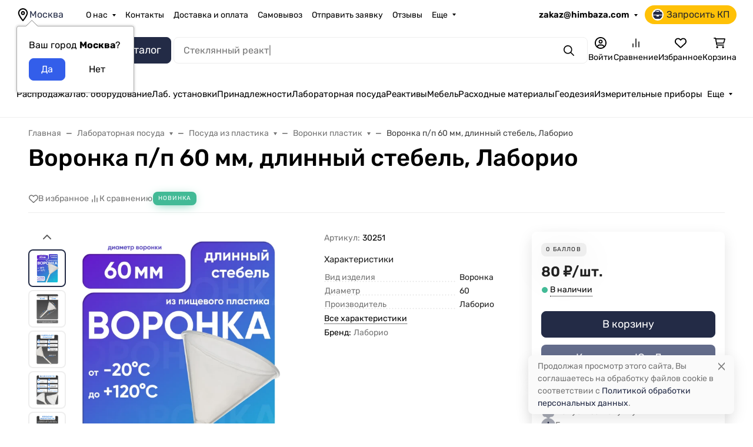

--- FILE ---
content_type: text/css
request_url: https://himbaza.com/wa-apps/popup/css/app-popup.min.css?v1.1.8
body_size: 3649
content:
.app-popup[data-type=popup],.app-popup[data-type=toast],.app-popup__bg{top:0;right:0;width:100%;bottom:0;left:0}.app-popup button{border:none;margin:0;padding:0;width:auto;overflow:visible;text-align:inherit;outline:0;text-shadow:none;-webkit-box-shadow:none;box-shadow:none;background:0 0;color:inherit;font:inherit;line-height:normal;-webkit-font-smoothing:inherit;-moz-osx-font-smoothing:inherit;-webkit-appearance:none;all:unset}.app-popup button::-moz-focus-inner{border:0;padding:0}.app-popup button:focus:not(:focus-visible){outline:0}.app-popup button:focus:not(:-moz-focusring){outline:0}.app-popup *{-webkit-box-sizing:border-box;box-sizing:border-box}.app-popup{visibility:hidden;height:0}.app-popup__scroll-blocking-for-popup{overflow:hidden}.app-popup[data-type=popup]{position:fixed;z-index:999999}.app-popup[data-type=toast]{position:relative;z-index:999999}.app-popup.open[data-type=popup],.app-popup.open[data-type=toast]{height:100%}.app-popup.open[data-type=banner]{height:auto}.app-popup.open{visibility:visible;pointer-events:auto}.app-popup__content,.app-popup__form{position:relative}.app-popup__bg{position:absolute;height:100%;background-color:rgba(0,0,0,.527)}.app-popup[data-type=toast] .app-popup__modal{overflow:auto;position:fixed;top:auto;left:0;right:0;bottom:0;margin:auto}.app-popup[data-type=popup] .app-popup__modal{overflow:auto;position:absolute;top:auto;left:0;right:0;bottom:0;margin:auto}.app-popup__modal{background-color:#fff;width:100%;height:100%;max-height:400px;max-width:500px;overflow:auto;pointer-events:auto;will-change:transform}.app-popup__modal.desktop{-webkit-box-shadow:0 1px 16px rgba(0,0,0,.25);box-shadow:0 1px 16px rgba(0,0,0,.25)}.app-popup__modal.mobile{width:414px;height:736px}.app-popup__modal[data-modal-variant="1"]{top:auto;bottom:0;width:99.6%!important;max-width:100%!important;border-bottom-left-radius:0!important;border-bottom-right-radius:0!important;border:1px solid #ccc;border-bottom:none}.app-popup__line{margin:15px auto;width:20%;height:3px;background-color:#ccc}.app-popup__modal[data-position=top-left]:not([data-modal-variant="1"]){top:0;left:0;right:auto;bottom:auto}.app-popup__modal[data-position=top-right]:not([data-modal-variant="1"]){top:0;right:0;left:auto;bottom:auto}.app-popup__modal[data-position=bottom-right]:not([data-modal-variant="1"]){bottom:0;right:0;left:auto;top:auto}.app-popup__modal[data-position=bottom-left]:not([data-modal-variant="1"]){bottom:0;left:0;top:auto;right:auto}.app-popup__modal[data-position=bottom]:not([data-modal-variant="1"]){bottom:0;right:0;left:0;margin:auto;top:auto}.app-popup__modal[data-position=top]:not([data-modal-variant="1"]){top:0;right:0;left:0;margin:auto;bottom:auto}.app-popup__modal[data-position=left]:not([data-modal-variant="1"]){left:0;top:0;bottom:0;margin:auto;right:auto}.app-popup__modal[data-position=right]:not([data-modal-variant="1"]){right:0;top:0;bottom:0;margin:auto;left:auto}.app-popup__modal[data-position=center]:not([data-modal-variant="1"]){top:0;left:0;right:0;margin:auto}.app-popup__container{display:-webkit-box;display:-ms-flexbox;display:flex;-webkit-box-orient:vertical;-webkit-box-direction:normal;-ms-flex-direction:column;flex-direction:column}.app-popup__row{display:-webkit-box;display:-ms-flexbox;display:flex;width:100%}.app-popup__block{width:inherit}.app-popup__timer[data-position=left]{margin:0 auto 0 0;-webkit-box-pack:left;-ms-flex-pack:left;justify-content:left}.app-popup__timer[data-position=right]{margin:0 0 0 auto;-webkit-box-pack:right;-ms-flex-pack:right;justify-content:right}.app-popup__timer[data-position=center]{margin:0 auto;-webkit-box-pack:center;-ms-flex-pack:center;justify-content:center}.app-popup__form-item.row{display:inline-block}.app-popup__form-item.column,.app-popup__form-response.app-popup__show{display:block}.app-popup__form-response{position:absolute;top:0;left:0;right:0;bottom:0;width:100%;height:100%;display:none;padding:20px}.app-popup__blur{-webkit-filter:blur(5px);filter:blur(5px);opacity:.5}.app-popup__button.hide,.app-popup__close-icon.hide,.app-popup__form.hide,.app-popup__hr.hide,.app-popup__img.hide,.app-popup__link.hide,.app-popup__timer.hide,.app-popup__video.hide{display:none!important}.app-popup[data-type=popup][data-effect-open=change],.app-popup[data-type=toast][data-effect-open=change]{visibility:hidden;-webkit-transition:.6s ease-in-out;-o-transition:.6s ease-in-out;transition:.6s ease-in-out;height:100%;opacity:0}.app-popup[data-type=banner][data-effect-open=change]{visibility:hidden;-webkit-transition:.6s ease-in-out;-o-transition:.6s ease-in-out;transition:.6s ease-in-out;height:auto;opacity:0}.app-popup.open[data-type=popup][data-effect-open=change],.app-popup.open[data-type=toast][data-effect-open=change]ь .app-popup.open[data-type=banner][data-effect-open=change]{opacity:1;visibility:visible}.app-popup[data-effect-open=bounceIn]{display:block;opacity:0;-webkit-transition:opacity .3s;-o-transition:opacity .3s;transition:opacity .3s}.app-popup.open[data-effect-open=bounceIn],.app-popup.open[data-effect-open=fadeIn] .app-popup__modal{opacity:1}.app-popup[data-effect-open=bounceIn] .app-popup__modal{opacity:0;-webkit-transform:scale(1);-ms-transform:scale(1);transform:scale(1);-webkit-transition:opacity .2s,-webkit-transform .3s;transition:transform .3s,opacity .2s,-webkit-transform .3s;-o-transition:transform .3s,opacity .2s}.app-popup.open[data-effect-open=bounceIn] .app-popup__modal{-webkit-animation:.3s bounceIn;animation:.3s bounceIn;opacity:1}.app-popup[data-effect-open=backInDown],.app-popup[data-effect-open=backInLeft],.app-popup[data-effect-open=backInRight],.app-popup[data-effect-open=bounceInDown],.app-popup[data-effect-open=bounceInLeft],.app-popup[data-effect-open=bounceInRight],.app-popup[data-effect-open=bounceInUp],.app-popup[data-effect-open=fadeInBottomLeft],.app-popup[data-effect-open=fadeInBottomRight],.app-popup[data-effect-open=fadeInDown],.app-popup[data-effect-open=fadeInLeft],.app-popup[data-effect-open=fadeInRight],.app-popup[data-effect-open=fadeInTopLeft],.app-popup[data-effect-open=fadeInTopRight],.app-popup[data-effect-open=fadeIn],.app-popup[data-effect-open=slideInBottomLeft],.app-popup[data-effect-open=slideInBottomRight],.app-popup[data-effect-open=slideInDown],.app-popup[data-effect-open=slideInLeft],.app-popup[data-effect-open=slideInRight],.app-popup[data-effect-open=slideInTopLeft],.app-popup[data-effect-open=slideInTopRight],.app-popup[data-effect-open=slideInUp],.app-popup[data-effect-open=zoomIn]{display:block;visibility:hidden}.app-popup.open[data-effect-open=backInDown],.app-popup.open[data-effect-open=backInLeft],.app-popup.open[data-effect-open=backInRight],.app-popup.open[data-effect-open=bounceInDown],.app-popup.open[data-effect-open=bounceInLeft],.app-popup.open[data-effect-open=bounceInRight],.app-popup.open[data-effect-open=bounceInUp],.app-popup.open[data-effect-open=fadeInBottomLeft],.app-popup.open[data-effect-open=fadeInBottomRight],.app-popup.open[data-effect-open=fadeInDown],.app-popup.open[data-effect-open=fadeInLeft],.app-popup.open[data-effect-open=fadeInRight],.app-popup.open[data-effect-open=fadeInTopLeft],.app-popup.open[data-effect-open=fadeInTopRight],.app-popup.open[data-effect-open=fadeIn],.app-popup.open[data-effect-open=slideInBottomLeft],.app-popup.open[data-effect-open=slideInBottomRight],.app-popup.open[data-effect-open=slideInDown],.app-popup.open[data-effect-open=slideInLeft],.app-popup.open[data-effect-open=slideInRight],.app-popup.open[data-effect-open=slideInTopLeft],.app-popup.open[data-effect-open=slideInTopRight],.app-popup.open[data-effect-open=slideInUp],.app-popup.open[data-effect-open=zoomIn]{visibility:visible}.app-popup[data-effect-open=fadeIn] .app-popup__modal{opacity:0;-webkit-transition:opacity .3s;-o-transition:opacity .3s;transition:opacity .3s}.app-popup[data-effect-open=backInDown] .app-popup__modal,.app-popup[data-effect-open=backInLeft] .app-popup__modal,.app-popup[data-effect-open=backInRight] .app-popup__modal,.app-popup[data-effect-open=bounceInDown] .app-popup__modal,.app-popup[data-effect-open=bounceInLeft] .app-popup__modal,.app-popup[data-effect-open=bounceInRight] .app-popup__modal,.app-popup[data-effect-open=bounceInUp] .app-popup__modal,.app-popup[data-effect-open=fadeInBottomLeft] .app-popup__modal,.app-popup[data-effect-open=fadeInBottomRight] .app-popup__modal,.app-popup[data-effect-open=fadeInDown] .app-popup__modal,.app-popup[data-effect-open=fadeInLeft] .app-popup__modal,.app-popup[data-effect-open=fadeInRight] .app-popup__modal,.app-popup[data-effect-open=fadeInTopLeft] .app-popup__modal,.app-popup[data-effect-open=fadeInTopRight] .app-popup__modal,.app-popup[data-effect-open=slideInBottomLeft] .app-popup__modal,.app-popup[data-effect-open=slideInBottomRight] .app-popup__modal,.app-popup[data-effect-open=slideInDown] .app-popup__modal,.app-popup[data-effect-open=slideInLeft] .app-popup__modal,.app-popup[data-effect-open=slideInRight] .app-popup__modal,.app-popup[data-effect-open=slideInTopLeft] .app-popup__modal,.app-popup[data-effect-open=slideInTopRight] .app-popup__modal,.app-popup[data-effect-open=slideInUp] .app-popup__modal,.app-popup[data-effect-open=zoomIn] .app-popup__modal{opacity:0;-webkit-transition:opacity .2s,-webkit-transform .3s;transition:transform .3s,opacity .2s,-webkit-transform .3s;-o-transition:transform .3s,opacity .2s}.app-popup.open[data-effect-open=backInLeft] .app-popup__modal{-webkit-animation:.3s backInLeft;animation:.3s backInLeft;opacity:1}.app-popup.open[data-effect-open=backInRight] .app-popup__modal{-webkit-animation:.3s backInRight;animation:.3s backInRight;opacity:1}.app-popup.open[data-effect-open=bounceInDown] .app-popup__modal{-webkit-animation:.3s bounceInDown;animation:.3s bounceInDown;opacity:1}.app-popup.open[data-effect-open=bounceInLeft] .app-popup__modal{-webkit-animation:.3s bounceInLeft;animation:.3s bounceInLeft;opacity:1}.app-popup.open[data-effect-open=bounceInRight] .app-popup__modal{-webkit-animation:.3s bounceInRight;animation:.3s bounceInRight;opacity:1}.app-popup.open[data-effect-open=bounceInUp] .app-popup__modal{-webkit-animation:.3s bounceInUp;animation:.3s bounceInUp;opacity:1}.app-popup.open[data-effect-open=backInDown] .app-popup__modal{-webkit-animation:.3s backInDown;animation:.3s backInDown;opacity:1}.app-popup.open[data-effect-open=fadeInDown] .app-popup__modal{-webkit-animation:.3s fadeInDown;animation:.3s fadeInDown;opacity:1}.app-popup.open[data-effect-open=fadeInLeft] .app-popup__modal{-webkit-animation:.3s fadeInLeft;animation:.3s fadeInLeft;opacity:1}.app-popup.open[data-effect-open=fadeInRight] .app-popup__modal{-webkit-animation:.3s fadeInRight;animation:.3s fadeInRight;opacity:1}.app-popup.open[data-effect-open=fadeInTopLeft] .app-popup__modal{-webkit-animation:.3s fadeInTopLeft;animation:.3s fadeInTopLeft;opacity:1}.app-popup.open[data-effect-open=fadeInTopRight] .app-popup__modal{-webkit-animation:.3s fadeInTopRight;animation:.3s fadeInTopRight;opacity:1}.app-popup.open[data-effect-open=fadeInBottomLeft] .app-popup__modal{-webkit-animation:.3s fadeInBottomLeft;animation:.3s fadeInBottomLeft;opacity:1}.app-popup.open[data-effect-open=fadeInBottomRight] .app-popup__modal{-webkit-animation:.3s fadeInBottomRight;animation:.3s fadeInBottomRight;opacity:1}.app-popup.open[data-effect-open=slideInDown] .app-popup__modal{-webkit-animation:.3s slideInDown;animation:.3s slideInDown;opacity:1}.app-popup.open[data-effect-open=slideInLeft] .app-popup__modal{-webkit-animation:.3s slideInLeft;animation:.3s slideInLeft;opacity:1}.app-popup.open[data-effect-open=slideInRight] .app-popup__modal{-webkit-animation:.3s slideInRight;animation:.3s slideInRight;opacity:1}.app-popup.open[data-effect-open=slideInTopLeft] .app-popup__modal{-webkit-animation:.3s slideInTopLeft;animation:.3s slideInTopLeft;opacity:1}.app-popup.open[data-effect-open=slideInTopRight] .app-popup__modal{-webkit-animation:.3s slideInTopRight;animation:.3s slideInTopRight;opacity:1}.app-popup.open[data-effect-open=slideInBottomLeft] .app-popup__modal{-webkit-animation:.3s slideInBottomLeft;animation:.3s slideInBottomLeft;opacity:1}.app-popup.open[data-effect-open=slideInBottomRight] .app-popup__modal{-webkit-animation:.3s slideInBottomRight;animation:.3s slideInBottomRight;opacity:1}.app-popup.open[data-effect-open=slideInUp] .app-popup__modal{-webkit-animation:.3s slideInUp;animation:.3s slideInUp;opacity:1}.app-popup.open[data-effect-open=zoomIn] .app-popup__modal{-webkit-animation:.3s zoomIn;animation:.3s zoomIn;opacity:1}.app-popup.close[data-effect-close=backOutDown],.app-popup.close[data-effect-close=backOutLeft],.app-popup.close[data-effect-close=backOutRight],.app-popup.close[data-effect-close=backOutUp],.app-popup.close[data-effect-close=bounceOutDown],.app-popup.close[data-effect-close=bounceOutLeft],.app-popup.close[data-effect-close=bounceOutRight],.app-popup.close[data-effect-close=bounceOutUp],.app-popup.close[data-effect-close=bounceOut],.app-popup.close[data-effect-close=fadeOutBottomLeft],.app-popup.close[data-effect-close=fadeOutBottomRight],.app-popup.close[data-effect-close=fadeOutDown],.app-popup.close[data-effect-close=fadeOutLeft],.app-popup.close[data-effect-close=fadeOutRight],.app-popup.close[data-effect-close=fadeOutTopLeft],.app-popup.close[data-effect-close=fadeOutTopRight],.app-popup.close[data-effect-close=fadeOut],.app-popup.close[data-effect-close=slideOutBottomLeft],.app-popup.close[data-effect-close=slideOutBottomRight],.app-popup.close[data-effect-close=slideOutDown],.app-popup.close[data-effect-close=slideOutLeft],.app-popup.close[data-effect-close=slideOutRight],.app-popup.close[data-effect-close=slideOutTopLeft],.app-popup.close[data-effect-close=slideOutTopRight],.app-popup.close[data-effect-close=slideOutUp],.app-popup.close[data-effect-close=zoomOut]{visibility:hidden;-webkit-transition:visibility .7s;-o-transition:visibility .7s;transition:visibility .7s}.app-popup.close[data-effect-close=fadeOut] .app-popup__modal{-webkit-animation:.7s cubic-bezier(.25,.46,.45,.94) both fadeOut;animation:.7s cubic-bezier(.25,.46,.45,.94) both fadeOut}.app-popup.close[data-effect-close=backOutDown] .app-popup__modal{-webkit-animation:.7s cubic-bezier(.25,.46,.45,.94) both backOutDown;animation:.7s cubic-bezier(.25,.46,.45,.94) both backOutDown}.app-popup.close[data-effect-close=backOutLeft] .app-popup__modal{-webkit-animation:.7s cubic-bezier(.25,.46,.45,.94) both backOutLeft;animation:.7s cubic-bezier(.25,.46,.45,.94) both backOutLeft}.app-popup.close[data-effect-close=backOutRight] .app-popup__modal{-webkit-animation:.7s cubic-bezier(.25,.46,.45,.94) both backOutRight;animation:.7s cubic-bezier(.25,.46,.45,.94) both backOutRight}.app-popup.close[data-effect-close=bounceOut] .app-popup__modal{-webkit-animation:.7s cubic-bezier(.25,.46,.45,.94) both bounceOut;animation:.7s cubic-bezier(.25,.46,.45,.94) both bounceOut}.app-popup.close[data-effect-close=bounceOutDown] .app-popup__modal{-webkit-animation:.7s cubic-bezier(.25,.46,.45,.94) both bounceOutDown;animation:.7s cubic-bezier(.25,.46,.45,.94) both bounceOutDown}.app-popup.close[data-effect-close=bounceOutLeft] .app-popup__modal{-webkit-animation:.7s cubic-bezier(.25,.46,.45,.94) both bounceOutLeft;animation:.7s cubic-bezier(.25,.46,.45,.94) both bounceOutLeft}.app-popup.close[data-effect-close=bounceOutRight] .app-popup__modal{-webkit-animation:.7s cubic-bezier(.25,.46,.45,.94) both bounceOutRight;animation:.7s cubic-bezier(.25,.46,.45,.94) both bounceOutRight}.app-popup.close[data-effect-close=bounceOutUp] .app-popup__modal{-webkit-animation:.7s cubic-bezier(.25,.46,.45,.94) both bounceOutUp;animation:.7s cubic-bezier(.25,.46,.45,.94) both bounceOutUp}.app-popup.close[data-effect-close=backOutUp] .app-popup__modal{-webkit-animation:.7s cubic-bezier(.25,.46,.45,.94) both backOutUp;animation:.7s cubic-bezier(.25,.46,.45,.94) both backOutUp}.app-popup.close[data-effect-close=fadeOutLeft] .app-popup__modal{-webkit-animation:.7s cubic-bezier(.25,.46,.45,.94) both fadeOutLeft;animation:.7s cubic-bezier(.25,.46,.45,.94) both fadeOutLeft}.app-popup.close[data-effect-close=fadeOutRight] .app-popup__modal{-webkit-animation:.7s cubic-bezier(.25,.46,.45,.94) both fadeOutRight;animation:.7s cubic-bezier(.25,.46,.45,.94) both fadeOutRight}.app-popup.close[data-effect-close=fadeOutTopLeft] .app-popup__modal{-webkit-animation:.7s cubic-bezier(.25,.46,.45,.94) both fadeOutTopLeft;animation:.7s cubic-bezier(.25,.46,.45,.94) both fadeOutTopLeft}.app-popup.close[data-effect-close=fadeOutTopRight] .app-popup__modal{-webkit-animation:.7s cubic-bezier(.25,.46,.45,.94) both fadeOutTopRight;animation:.7s cubic-bezier(.25,.46,.45,.94) both fadeOutTopRight}.app-popup.close[data-effect-close=fadeOutBottomLeft] .app-popup__modal{-webkit-animation:.7s cubic-bezier(.25,.46,.45,.94) both fadeOutBottomLeft;animation:.7s cubic-bezier(.25,.46,.45,.94) both fadeOutBottomLeft}.app-popup.close[data-effect-close=fadeOutBottomRight] .app-popup__modal{-webkit-animation:.7s cubic-bezier(.25,.46,.45,.94) both fadeOutBottomRight;animation:.7s cubic-bezier(.25,.46,.45,.94) both fadeOutBottomRight}.app-popup.close[data-effect-close=fadeOutDown] .app-popup__modal{-webkit-animation:.7s cubic-bezier(.25,.46,.45,.94) both fadeOutDown;animation:.7s cubic-bezier(.25,.46,.45,.94) both fadeOutDown}.app-popup.close[data-effect-close=slideOutUp] .app-popup__modal{-webkit-animation:.7s cubic-bezier(.25,.46,.45,.94) both slideOutUp;animation:.7s cubic-bezier(.25,.46,.45,.94) both slideOutUp}.app-popup.close[data-effect-close=slideOutLeft] .app-popup__modal{-webkit-animation:.7s cubic-bezier(.25,.46,.45,.94) both slideOutLeft;animation:.7s cubic-bezier(.25,.46,.45,.94) both slideOutLeft}.app-popup.close[data-effect-close=slideOutRight] .app-popup__modal{-webkit-animation:.7s cubic-bezier(.25,.46,.45,.94) both slideOutRight;animation:.7s cubic-bezier(.25,.46,.45,.94) both slideOutRight}.app-popup.close[data-effect-close=slideOutTopLeft] .app-popup__modal{-webkit-animation:.7s cubic-bezier(.25,.46,.45,.94) both slideOutTopLeft;animation:.7s cubic-bezier(.25,.46,.45,.94) both slideOutTopLeft}.app-popup.close[data-effect-close=slideOutTopRight] .app-popup__modal{-webkit-animation:.7s cubic-bezier(.25,.46,.45,.94) both slideOutTopRight;animation:.7s cubic-bezier(.25,.46,.45,.94) both slideOutTopRight}.app-popup.close[data-effect-close=slideOutBottomLeft] .app-popup__modal{-webkit-animation:.7s cubic-bezier(.25,.46,.45,.94) both slideOutBottomLeft;animation:.7s cubic-bezier(.25,.46,.45,.94) both slideOutBottomLeft}.app-popup.close[data-effect-close=slideOutBottomRight] .app-popup__modal{-webkit-animation:.7s cubic-bezier(.25,.46,.45,.94) both slideOutBottomRight;animation:.7s cubic-bezier(.25,.46,.45,.94) both slideOutBottomRight}.app-popup.close[data-effect-close=slideOutDown] .app-popup__modal{-webkit-animation:.7s cubic-bezier(.25,.46,.45,.94) both slideOutDown;animation:.7s cubic-bezier(.25,.46,.45,.94) both slideOutDown}.app-popup.close[data-effect-close=zoomOut] .app-popup__modal{-webkit-animation:.7s cubic-bezier(.25,.46,.45,.94) both zoomOut;animation:.7s cubic-bezier(.25,.46,.45,.94) both zoomOut}@-webkit-keyframes bounceIn{0%,100%{-webkit-transform:scale(1);transform:scale(1)}1%{-webkit-transform:scale(.5);transform:scale(.5)}45%{-webkit-transform:scale(1.05);transform:scale(1.05)}80%{-webkit-transform:scale(.95);transform:scale(.95)}}@keyframes bounceIn{0%,100%{-webkit-transform:scale(1);transform:scale(1)}1%{-webkit-transform:scale(.5);transform:scale(.5)}45%{-webkit-transform:scale(1.05);transform:scale(1.05)}80%{-webkit-transform:scale(.95);transform:scale(.95)}}@-webkit-keyframes fadeOut{0%{-webkit-transform:translateZ(0);transform:translateZ(0);opacity:1}100%{-webkit-transform:translateZ(-80px);transform:translateZ(-80px);opacity:0}}@keyframes fadeOut{0%{-webkit-transform:translateZ(0);transform:translateZ(0);opacity:1}100%{-webkit-transform:translateZ(-80px);transform:translateZ(-80px);opacity:0}}@-webkit-keyframes backInDown{0%{-webkit-transform:translateY(-1200px) scale(.7);transform:translateY(-1200px) scale(.7);opacity:.7}80%{-webkit-transform:translateY(0) scale(.7);transform:translateY(0) scale(.7);opacity:.7}100%{-webkit-transform:scale(1);transform:scale(1);opacity:1}}@keyframes backInDown{0%{-webkit-transform:translateY(-1200px) scale(.7);transform:translateY(-1200px) scale(.7);opacity:.7}80%{-webkit-transform:translateY(0) scale(.7);transform:translateY(0) scale(.7);opacity:.7}100%{-webkit-transform:scale(1);transform:scale(1);opacity:1}}@-webkit-keyframes backInLeft{0%{-webkit-transform:translateX(-2000px) scale(.7);transform:translateX(-2000px) scale(.7);opacity:.7}80%{-webkit-transform:translateX(0) scale(.7);transform:translateX(0) scale(.7);opacity:.7}100%{-webkit-transform:scale(1);transform:scale(1);opacity:1}}@keyframes backInLeft{0%{-webkit-transform:translateX(-2000px) scale(.7);transform:translateX(-2000px) scale(.7);opacity:.7}80%{-webkit-transform:translateX(0) scale(.7);transform:translateX(0) scale(.7);opacity:.7}100%{-webkit-transform:scale(1);transform:scale(1);opacity:1}}@-webkit-keyframes backInRight{0%{-webkit-transform:translateX(2000px) scale(.7);transform:translateX(2000px) scale(.7);opacity:.7}80%{-webkit-transform:translateX(0) scale(.7);transform:translateX(0) scale(.7);opacity:.7}100%{-webkit-transform:scale(1);transform:scale(1);opacity:1}}@keyframes backInRight{0%{-webkit-transform:translateX(2000px) scale(.7);transform:translateX(2000px) scale(.7);opacity:.7}80%{-webkit-transform:translateX(0) scale(.7);transform:translateX(0) scale(.7);opacity:.7}100%{-webkit-transform:scale(1);transform:scale(1);opacity:1}}@-webkit-keyframes backInUp{0%{-webkit-transform:translateY(1200px) scale(.7);transform:translateY(1200px) scale(.7);opacity:.7}80%{-webkit-transform:translateY(0) scale(.7);transform:translateY(0) scale(.7);opacity:.7}100%{-webkit-transform:scale(1);transform:scale(1);opacity:1}}@keyframes backInUp{0%{-webkit-transform:translateY(1200px) scale(.7);transform:translateY(1200px) scale(.7);opacity:.7}80%{-webkit-transform:translateY(0) scale(.7);transform:translateY(0) scale(.7);opacity:.7}100%{-webkit-transform:scale(1);transform:scale(1);opacity:1}}@-webkit-keyframes backOutDown{0%{-webkit-transform:scale(1);transform:scale(1);opacity:1}20%{-webkit-transform:translateY(0) scale(.7);transform:translateY(0) scale(.7);opacity:.7}100%{-webkit-transform:translateY(700px) scale(.7);transform:translateY(700px) scale(.7);opacity:.7}}@keyframes backOutDown{0%{-webkit-transform:scale(1);transform:scale(1);opacity:1}20%{-webkit-transform:translateY(0) scale(.7);transform:translateY(0) scale(.7);opacity:.7}100%{-webkit-transform:translateY(700px) scale(.7);transform:translateY(700px) scale(.7);opacity:.7}}@-webkit-keyframes backOutLeft{0%{-webkit-transform:scale(1);transform:scale(1);opacity:1}20%{-webkit-transform:translateX(0) scale(.7);transform:translateX(0) scale(.7);opacity:.7}100%{-webkit-transform:translateX(-2000px) scale(.7);transform:translateX(-2000px) scale(.7);opacity:.7}}@keyframes backOutLeft{0%{-webkit-transform:scale(1);transform:scale(1);opacity:1}20%{-webkit-transform:translateX(0) scale(.7);transform:translateX(0) scale(.7);opacity:.7}100%{-webkit-transform:translateX(-2000px) scale(.7);transform:translateX(-2000px) scale(.7);opacity:.7}}@-webkit-keyframes backOutRight{0%{-webkit-transform:scale(1);transform:scale(1);opacity:1}20%{-webkit-transform:translateX(0) scale(.7);transform:translateX(0) scale(.7);opacity:.7}100%{-webkit-transform:translateX(2000px) scale(.7);transform:translateX(2000px) scale(.7);opacity:.7}}@keyframes backOutRight{0%{-webkit-transform:scale(1);transform:scale(1);opacity:1}20%{-webkit-transform:translateX(0) scale(.7);transform:translateX(0) scale(.7);opacity:.7}100%{-webkit-transform:translateX(2000px) scale(.7);transform:translateX(2000px) scale(.7);opacity:.7}}@-webkit-keyframes backOutUp{0%{-webkit-transform:scale(1);transform:scale(1);opacity:1}20%{-webkit-transform:translateY(0) scale(.7);transform:translateY(0) scale(.7);opacity:.7}100%{-webkit-transform:translateY(-700px) scale(.7);transform:translateY(-700px) scale(.7);opacity:.7}}@keyframes backOutUp{0%{-webkit-transform:scale(1);transform:scale(1);opacity:1}20%{-webkit-transform:translateY(0) scale(.7);transform:translateY(0) scale(.7);opacity:.7}100%{-webkit-transform:translateY(-700px) scale(.7);transform:translateY(-700px) scale(.7);opacity:.7}}@-webkit-keyframes bounceInDown{60%,75%,90%,from,to{-webkit-animation-timing-function:cubic-bezier(0.215,0.61,0.355,1);animation-timing-function:cubic-bezier(0.215,0.61,0.355,1)}0%{opacity:0;-webkit-transform:translate3d(0,-3000px,0) scaleY(3);transform:translate3d(0,-3000px,0) scaleY(3)}60%{opacity:1;-webkit-transform:translate3d(0,25px,0) scaleY(.9);transform:translate3d(0,25px,0) scaleY(.9)}75%{-webkit-transform:translate3d(0,-10px,0) scaleY(.95);transform:translate3d(0,-10px,0) scaleY(.95)}90%{-webkit-transform:translate3d(0,5px,0) scaleY(.985);transform:translate3d(0,5px,0) scaleY(.985)}to{-webkit-transform:translate3d(0,0,0);transform:translate3d(0,0,0)}}@keyframes bounceInDown{60%,75%,90%,from,to{-webkit-animation-timing-function:cubic-bezier(0.215,0.61,0.355,1);animation-timing-function:cubic-bezier(0.215,0.61,0.355,1)}0%{opacity:0;-webkit-transform:translate3d(0,-3000px,0) scaleY(3);transform:translate3d(0,-3000px,0) scaleY(3)}60%{opacity:1;-webkit-transform:translate3d(0,25px,0) scaleY(.9);transform:translate3d(0,25px,0) scaleY(.9)}75%{-webkit-transform:translate3d(0,-10px,0) scaleY(.95);transform:translate3d(0,-10px,0) scaleY(.95)}90%{-webkit-transform:translate3d(0,5px,0) scaleY(.985);transform:translate3d(0,5px,0) scaleY(.985)}to{-webkit-transform:translate3d(0,0,0);transform:translate3d(0,0,0)}}@-webkit-keyframes bounceInLeft{60%,75%,90%,from,to{-webkit-animation-timing-function:cubic-bezier(0.215,0.61,0.355,1);animation-timing-function:cubic-bezier(0.215,0.61,0.355,1)}0%{opacity:0;-webkit-transform:translate3d(-3000px,0,0) scaleX(3);transform:translate3d(-3000px,0,0) scaleX(3)}60%{opacity:1;-webkit-transform:translate3d(25px,0,0) scaleX(1);transform:translate3d(25px,0,0) scaleX(1)}75%{-webkit-transform:translate3d(-10px,0,0) scaleX(.98);transform:translate3d(-10px,0,0) scaleX(.98)}90%{-webkit-transform:translate3d(5px,0,0) scaleX(.995);transform:translate3d(5px,0,0) scaleX(.995)}to{-webkit-transform:translate3d(0,0,0);transform:translate3d(0,0,0)}}@keyframes bounceInLeft{60%,75%,90%,from,to{-webkit-animation-timing-function:cubic-bezier(0.215,0.61,0.355,1);animation-timing-function:cubic-bezier(0.215,0.61,0.355,1)}0%{opacity:0;-webkit-transform:translate3d(-3000px,0,0) scaleX(3);transform:translate3d(-3000px,0,0) scaleX(3)}60%{opacity:1;-webkit-transform:translate3d(25px,0,0) scaleX(1);transform:translate3d(25px,0,0) scaleX(1)}75%{-webkit-transform:translate3d(-10px,0,0) scaleX(.98);transform:translate3d(-10px,0,0) scaleX(.98)}90%{-webkit-transform:translate3d(5px,0,0) scaleX(.995);transform:translate3d(5px,0,0) scaleX(.995)}to{-webkit-transform:translate3d(0,0,0);transform:translate3d(0,0,0)}}@-webkit-keyframes bounceInRight{60%,75%,90%,from,to{-webkit-animation-timing-function:cubic-bezier(0.215,0.61,0.355,1);animation-timing-function:cubic-bezier(0.215,0.61,0.355,1)}from{opacity:0;-webkit-transform:translate3d(3000px,0,0) scaleX(3);transform:translate3d(3000px,0,0) scaleX(3)}60%{opacity:1;-webkit-transform:translate3d(-25px,0,0) scaleX(1);transform:translate3d(-25px,0,0) scaleX(1)}75%{-webkit-transform:translate3d(10px,0,0) scaleX(.98);transform:translate3d(10px,0,0) scaleX(.98)}90%{-webkit-transform:translate3d(-5px,0,0) scaleX(.995);transform:translate3d(-5px,0,0) scaleX(.995)}to{-webkit-transform:translate3d(0,0,0);transform:translate3d(0,0,0)}}@keyframes bounceInRight{60%,75%,90%,from,to{-webkit-animation-timing-function:cubic-bezier(0.215,0.61,0.355,1);animation-timing-function:cubic-bezier(0.215,0.61,0.355,1)}from{opacity:0;-webkit-transform:translate3d(3000px,0,0) scaleX(3);transform:translate3d(3000px,0,0) scaleX(3)}60%{opacity:1;-webkit-transform:translate3d(-25px,0,0) scaleX(1);transform:translate3d(-25px,0,0) scaleX(1)}75%{-webkit-transform:translate3d(10px,0,0) scaleX(.98);transform:translate3d(10px,0,0) scaleX(.98)}90%{-webkit-transform:translate3d(-5px,0,0) scaleX(.995);transform:translate3d(-5px,0,0) scaleX(.995)}to{-webkit-transform:translate3d(0,0,0);transform:translate3d(0,0,0)}}@-webkit-keyframes bounceInUp{60%,75%,90%,from,to{-webkit-animation-timing-function:cubic-bezier(0.215,0.61,0.355,1);animation-timing-function:cubic-bezier(0.215,0.61,0.355,1)}from{opacity:0;-webkit-transform:translate3d(0,3000px,0) scaleY(5);transform:translate3d(0,3000px,0) scaleY(5)}60%{opacity:1;-webkit-transform:translate3d(0,-20px,0) scaleY(.9);transform:translate3d(0,-20px,0) scaleY(.9)}75%{-webkit-transform:translate3d(0,10px,0) scaleY(.95);transform:translate3d(0,10px,0) scaleY(.95)}90%{-webkit-transform:translate3d(0,-5px,0) scaleY(.985);transform:translate3d(0,-5px,0) scaleY(.985)}to{-webkit-transform:translate3d(0,0,0);transform:translate3d(0,0,0)}}@keyframes bounceInUp{60%,75%,90%,from,to{-webkit-animation-timing-function:cubic-bezier(0.215,0.61,0.355,1);animation-timing-function:cubic-bezier(0.215,0.61,0.355,1)}from{opacity:0;-webkit-transform:translate3d(0,3000px,0) scaleY(5);transform:translate3d(0,3000px,0) scaleY(5)}60%{opacity:1;-webkit-transform:translate3d(0,-20px,0) scaleY(.9);transform:translate3d(0,-20px,0) scaleY(.9)}75%{-webkit-transform:translate3d(0,10px,0) scaleY(.95);transform:translate3d(0,10px,0) scaleY(.95)}90%{-webkit-transform:translate3d(0,-5px,0) scaleY(.985);transform:translate3d(0,-5px,0) scaleY(.985)}to{-webkit-transform:translate3d(0,0,0);transform:translate3d(0,0,0)}}@-webkit-keyframes bounceOut{20%{-webkit-transform:scale3d(.9,.9,.9);transform:scale3d(.9,.9,.9)}50%,55%{opacity:1;-webkit-transform:scale3d(1.1,1.1,1.1);transform:scale3d(1.1,1.1,1.1)}to{opacity:0;-webkit-transform:scale3d(.3,.3,.3);transform:scale3d(.3,.3,.3)}}@keyframes bounceOut{20%{-webkit-transform:scale3d(.9,.9,.9);transform:scale3d(.9,.9,.9)}50%,55%{opacity:1;-webkit-transform:scale3d(1.1,1.1,1.1);transform:scale3d(1.1,1.1,1.1)}to{opacity:0;-webkit-transform:scale3d(.3,.3,.3);transform:scale3d(.3,.3,.3)}}@-webkit-keyframes bounceOutDown{20%{-webkit-transform:translate3d(0,10px,0) scaleY(.985);transform:translate3d(0,10px,0) scaleY(.985)}40%,45%{opacity:1;-webkit-transform:translate3d(0,-20px,0) scaleY(.9);transform:translate3d(0,-20px,0) scaleY(.9)}to{opacity:0;-webkit-transform:translate3d(0,2000px,0) scaleY(3);transform:translate3d(0,2000px,0) scaleY(3)}}@keyframes bounceOutDown{20%{-webkit-transform:translate3d(0,10px,0) scaleY(.985);transform:translate3d(0,10px,0) scaleY(.985)}40%,45%{opacity:1;-webkit-transform:translate3d(0,-20px,0) scaleY(.9);transform:translate3d(0,-20px,0) scaleY(.9)}to{opacity:0;-webkit-transform:translate3d(0,2000px,0) scaleY(3);transform:translate3d(0,2000px,0) scaleY(3)}}@-webkit-keyframes bounceOutLeft{20%{opacity:1;-webkit-transform:translate3d(20px,0,0) scaleX(.9);transform:translate3d(20px,0,0) scaleX(.9)}to{opacity:0;-webkit-transform:translate3d(-2000px,0,0) scaleX(2);transform:translate3d(-2000px,0,0) scaleX(2)}}@keyframes bounceOutLeft{20%{opacity:1;-webkit-transform:translate3d(20px,0,0) scaleX(.9);transform:translate3d(20px,0,0) scaleX(.9)}to{opacity:0;-webkit-transform:translate3d(-2000px,0,0) scaleX(2);transform:translate3d(-2000px,0,0) scaleX(2)}}@-webkit-keyframes bounceOutRight{20%{opacity:1;-webkit-transform:translate3d(-20px,0,0) scaleX(.9);transform:translate3d(-20px,0,0) scaleX(.9)}to{opacity:0;-webkit-transform:translate3d(2000px,0,0) scaleX(2);transform:translate3d(2000px,0,0) scaleX(2)}}@keyframes bounceOutRight{20%{opacity:1;-webkit-transform:translate3d(-20px,0,0) scaleX(.9);transform:translate3d(-20px,0,0) scaleX(.9)}to{opacity:0;-webkit-transform:translate3d(2000px,0,0) scaleX(2);transform:translate3d(2000px,0,0) scaleX(2)}}@-webkit-keyframes bounceOutUp{20%{-webkit-transform:translate3d(0,-10px,0) scaleY(.985);transform:translate3d(0,-10px,0) scaleY(.985)}40%,45%{opacity:1;-webkit-transform:translate3d(0,20px,0) scaleY(.9);transform:translate3d(0,20px,0) scaleY(.9)}to{opacity:0;-webkit-transform:translate3d(0,-2000px,0) scaleY(3);transform:translate3d(0,-2000px,0) scaleY(3)}}@keyframes bounceOutUp{20%{-webkit-transform:translate3d(0,-10px,0) scaleY(.985);transform:translate3d(0,-10px,0) scaleY(.985)}40%,45%{opacity:1;-webkit-transform:translate3d(0,20px,0) scaleY(.9);transform:translate3d(0,20px,0) scaleY(.9)}to{opacity:0;-webkit-transform:translate3d(0,-2000px,0) scaleY(3);transform:translate3d(0,-2000px,0) scaleY(3)}}@-webkit-keyframes fadeInDown{from{opacity:0;-webkit-transform:translate3d(0,-100%,0);transform:translate3d(0,-100%,0)}to{opacity:1;-webkit-transform:translate3d(0,0,0);transform:translate3d(0,0,0)}}@keyframes fadeInDown{from{opacity:0;-webkit-transform:translate3d(0,-100%,0);transform:translate3d(0,-100%,0)}to{opacity:1;-webkit-transform:translate3d(0,0,0);transform:translate3d(0,0,0)}}@-webkit-keyframes fadeInLeft{from{opacity:0;-webkit-transform:translate3d(-100%,0,0);transform:translate3d(-100%,0,0)}to{opacity:1;-webkit-transform:translate3d(0,0,0);transform:translate3d(0,0,0)}}@keyframes fadeInLeft{from{opacity:0;-webkit-transform:translate3d(-100%,0,0);transform:translate3d(-100%,0,0)}to{opacity:1;-webkit-transform:translate3d(0,0,0);transform:translate3d(0,0,0)}}@-webkit-keyframes fadeInRight{from{opacity:0;-webkit-transform:translate3d(100%,0,0);transform:translate3d(100%,0,0)}to{opacity:1;-webkit-transform:translate3d(0,0,0);transform:translate3d(0,0,0)}}@keyframes fadeInRight{from{opacity:0;-webkit-transform:translate3d(100%,0,0);transform:translate3d(100%,0,0)}to{opacity:1;-webkit-transform:translate3d(0,0,0);transform:translate3d(0,0,0)}}@-webkit-keyframes fadeInUp{from{opacity:0;-webkit-transform:translate3d(0,100%,0);transform:translate3d(0,100%,0)}to{opacity:1;-webkit-transform:translate3d(0,0,0);transform:translate3d(0,0,0)}}@keyframes fadeInUp{from{opacity:0;-webkit-transform:translate3d(0,100%,0);transform:translate3d(0,100%,0)}to{opacity:1;-webkit-transform:translate3d(0,0,0);transform:translate3d(0,0,0)}}@-webkit-keyframes fadeInTopLeft{from{opacity:0;-webkit-transform:translate3d(-100%,-100%,0);transform:translate3d(-100%,-100%,0)}to{opacity:1;-webkit-transform:translate3d(0,0,0);transform:translate3d(0,0,0)}}@keyframes fadeInTopLeft{from{opacity:0;-webkit-transform:translate3d(-100%,-100%,0);transform:translate3d(-100%,-100%,0)}to{opacity:1;-webkit-transform:translate3d(0,0,0);transform:translate3d(0,0,0)}}@-webkit-keyframes fadeInTopRight{from{opacity:0;-webkit-transform:translate3d(100%,-100%,0);transform:translate3d(100%,-100%,0)}to{opacity:1;-webkit-transform:translate3d(0,0,0);transform:translate3d(0,0,0)}}@keyframes fadeInTopRight{from{opacity:0;-webkit-transform:translate3d(100%,-100%,0);transform:translate3d(100%,-100%,0)}to{opacity:1;-webkit-transform:translate3d(0,0,0);transform:translate3d(0,0,0)}}@-webkit-keyframes fadeInBottomLeft{from{opacity:0;-webkit-transform:translate3d(-100%,100%,0);transform:translate3d(-100%,100%,0)}to{opacity:1;-webkit-transform:translate3d(0,0,0);transform:translate3d(0,0,0)}}@keyframes fadeInBottomLeft{from{opacity:0;-webkit-transform:translate3d(-100%,100%,0);transform:translate3d(-100%,100%,0)}to{opacity:1;-webkit-transform:translate3d(0,0,0);transform:translate3d(0,0,0)}}@-webkit-keyframes fadeInBottomRight{from{opacity:0;-webkit-transform:translate3d(100%,100%,0);transform:translate3d(100%,100%,0)}to{opacity:1;-webkit-transform:translate3d(0,0,0);transform:translate3d(0,0,0)}}@keyframes fadeInBottomRight{from{opacity:0;-webkit-transform:translate3d(100%,100%,0);transform:translate3d(100%,100%,0)}to{opacity:1;-webkit-transform:translate3d(0,0,0);transform:translate3d(0,0,0)}}@-webkit-keyframes fadeOutDown{from{opacity:1}to{opacity:0;-webkit-transform:translate3d(0,100%,0);transform:translate3d(0,100%,0)}}@keyframes fadeOutDown{from{opacity:1}to{opacity:0;-webkit-transform:translate3d(0,100%,0);transform:translate3d(0,100%,0)}}@-webkit-keyframes fadeOutLeft{from{opacity:1}to{opacity:0;-webkit-transform:translate3d(-100%,0,0);transform:translate3d(-100%,0,0)}}@keyframes fadeOutLeft{from{opacity:1}to{opacity:0;-webkit-transform:translate3d(-100%,0,0);transform:translate3d(-100%,0,0)}}@-webkit-keyframes fadeOutRight{from{opacity:1}to{opacity:0;-webkit-transform:translate3d(100%,0,0);transform:translate3d(100%,0,0)}}@keyframes fadeOutRight{from{opacity:1}to{opacity:0;-webkit-transform:translate3d(100%,0,0);transform:translate3d(100%,0,0)}}@-webkit-keyframes fadeOutUp{from{opacity:1}to{opacity:0;-webkit-transform:translate3d(0,-100%,0);transform:translate3d(0,-100%,0)}}@keyframes fadeOutUp{from{opacity:1}to{opacity:0;-webkit-transform:translate3d(0,-100%,0);transform:translate3d(0,-100%,0)}}@-webkit-keyframes fadeOutTopLeft{from{opacity:1;-webkit-transform:translate3d(0,0,0);transform:translate3d(0,0,0)}to{opacity:0;-webkit-transform:translate3d(-100%,-100%,0);transform:translate3d(-100%,-100%,0)}}@keyframes fadeOutTopLeft{from{opacity:1;-webkit-transform:translate3d(0,0,0);transform:translate3d(0,0,0)}to{opacity:0;-webkit-transform:translate3d(-100%,-100%,0);transform:translate3d(-100%,-100%,0)}}@-webkit-keyframes fadeOutTopRight{from{opacity:1;-webkit-transform:translate3d(0,0,0);transform:translate3d(0,0,0)}to{opacity:0;-webkit-transform:translate3d(100%,-100%,0);transform:translate3d(100%,-100%,0)}}@keyframes fadeOutTopRight{from{opacity:1;-webkit-transform:translate3d(0,0,0);transform:translate3d(0,0,0)}to{opacity:0;-webkit-transform:translate3d(100%,-100%,0);transform:translate3d(100%,-100%,0)}}@-webkit-keyframes fadeOutBottomRight{from{opacity:1;-webkit-transform:translate3d(0,0,0);transform:translate3d(0,0,0)}to{opacity:0;-webkit-transform:translate3d(100%,100%,0);transform:translate3d(100%,100%,0)}}@keyframes fadeOutBottomRight{from{opacity:1;-webkit-transform:translate3d(0,0,0);transform:translate3d(0,0,0)}to{opacity:0;-webkit-transform:translate3d(100%,100%,0);transform:translate3d(100%,100%,0)}}@-webkit-keyframes fadeOutBottomLeft{from{opacity:1;-webkit-transform:translate3d(0,0,0);transform:translate3d(0,0,0)}to{opacity:0;-webkit-transform:translate3d(-100%,100%,0);transform:translate3d(-100%,100%,0)}}@keyframes fadeOutBottomLeft{from{opacity:1;-webkit-transform:translate3d(0,0,0);transform:translate3d(0,0,0)}to{opacity:0;-webkit-transform:translate3d(-100%,100%,0);transform:translate3d(-100%,100%,0)}}@-webkit-keyframes zoomIn{from{opacity:0;-webkit-transform:scale3d(.3,.3,.3);transform:scale3d(.3,.3,.3)}50%{opacity:1}}@keyframes zoomIn{from{opacity:0;-webkit-transform:scale3d(.3,.3,.3);transform:scale3d(.3,.3,.3)}50%{opacity:1}}@-webkit-keyframes zoomOut{from{opacity:1}50%{opacity:0;-webkit-transform:scale3d(.3,.3,.3);transform:scale3d(.3,.3,.3)}to{opacity:0}}@keyframes zoomOut{from{opacity:1}50%{opacity:0;-webkit-transform:scale3d(.3,.3,.3);transform:scale3d(.3,.3,.3)}to{opacity:0}}@-webkit-keyframes slideInUp{0%{-webkit-transform:translateY(-1000px);transform:translateY(-1000px);opacity:0}100%{-webkit-transform:translateY(0);transform:translateY(0);opacity:1}}@keyframes slideInUp{0%{-webkit-transform:translateY(-1000px);transform:translateY(-1000px);opacity:0}100%{-webkit-transform:translateY(0);transform:translateY(0);opacity:1}}@-webkit-keyframes slideInLeft{0%{-webkit-transform:translateX(-1000px);transform:translateX(-1000px);opacity:0}100%{-webkit-transform:translateX(0);transform:translateX(0);opacity:1}}@keyframes slideInLeft{0%{-webkit-transform:translateX(-1000px);transform:translateX(-1000px);opacity:0}100%{-webkit-transform:translateX(0);transform:translateX(0);opacity:1}}@-webkit-keyframes slideInTopRight{0%{-webkit-transform:translateY(-1000px) translateX(1000px);transform:translateY(-1000px) translateX(1000px);opacity:0}100%{-webkit-transform:translateY(0) translateX(0);transform:translateY(0) translateX(0);opacity:1}}@keyframes slideInTopRight{0%{-webkit-transform:translateY(-1000px) translateX(1000px);transform:translateY(-1000px) translateX(1000px);opacity:0}100%{-webkit-transform:translateY(0) translateX(0);transform:translateY(0) translateX(0);opacity:1}}@-webkit-keyframes slideInTopLeft{0%{-webkit-transform:translateY(-1000px) translateX(-1000px);transform:translateY(-1000px) translateX(-1000px);opacity:0}100%{-webkit-transform:translateY(0) translateX(0);transform:translateY(0) translateX(0);opacity:1}}@keyframes slideInTopLeft{0%{-webkit-transform:translateY(-1000px) translateX(-1000px);transform:translateY(-1000px) translateX(-1000px);opacity:0}100%{-webkit-transform:translateY(0) translateX(0);transform:translateY(0) translateX(0);opacity:1}}@-webkit-keyframes slideInRight{0%{-webkit-transform:translateX(1000px);transform:translateX(1000px);opacity:0}100%{-webkit-transform:translateX(0);transform:translateX(0);opacity:1}}@keyframes slideInRight{0%{-webkit-transform:translateX(1000px);transform:translateX(1000px);opacity:0}100%{-webkit-transform:translateX(0);transform:translateX(0);opacity:1}}@-webkit-keyframes slideInBottomRight{0%{-webkit-transform:translateY(1000px) translateX(1000px);transform:translateY(1000px) translateX(1000px);opacity:0}100%{-webkit-transform:translateY(0) translateX(0);transform:translateY(0) translateX(0);opacity:1}}@keyframes slideInBottomRight{0%{-webkit-transform:translateY(1000px) translateX(1000px);transform:translateY(1000px) translateX(1000px);opacity:0}100%{-webkit-transform:translateY(0) translateX(0);transform:translateY(0) translateX(0);opacity:1}}@-webkit-keyframes slideInBottomLeft{0%{-webkit-transform:translateY(1000px) translateX(-1000px);transform:translateY(1000px) translateX(-1000px);opacity:0}100%{-webkit-transform:translateY(0) translateX(0);transform:translateY(0) translateX(0);opacity:1}}@keyframes slideInBottomLeft{0%{-webkit-transform:translateY(1000px) translateX(-1000px);transform:translateY(1000px) translateX(-1000px);opacity:0}100%{-webkit-transform:translateY(0) translateX(0);transform:translateY(0) translateX(0);opacity:1}}@-webkit-keyframes slideInDown{0%{-webkit-transform:translateY(1000px);transform:translateY(1000px);opacity:0}100%{-webkit-transform:translateY(0);transform:translateY(0);opacity:1}}@keyframes slideInDown{0%{-webkit-transform:translateY(1000px);transform:translateY(1000px);opacity:0}100%{-webkit-transform:translateY(0);transform:translateY(0);opacity:1}}@-webkit-keyframes slideOutUp{0%{-webkit-transform:translateY(0);transform:translateY(0);opacity:1}100%{-webkit-transform:translateY(-1000px);transform:translateY(-1000px);opacity:0}}@keyframes slideOutUp{0%{-webkit-transform:translateY(0);transform:translateY(0);opacity:1}100%{-webkit-transform:translateY(-1000px);transform:translateY(-1000px);opacity:0}}@-webkit-keyframes slideOutLeft{0%{-webkit-transform:translateX(0);transform:translateX(0);opacity:1}100%{-webkit-transform:translateX(-1000px);transform:translateX(-1000px);opacity:0}}@keyframes slideOutLeft{0%{-webkit-transform:translateX(0);transform:translateX(0);opacity:1}100%{-webkit-transform:translateX(-1000px);transform:translateX(-1000px);opacity:0}}@-webkit-keyframes slideOutTopRight{0%{-webkit-transform:translateY(0) translateX(0);transform:translateY(0) translateX(0);opacity:1}100%{-webkit-transform:translateY(-1000px) translateX(1000px);transform:translateY(-1000px) translateX(1000px);opacity:0}}@keyframes slideOutTopRight{0%{-webkit-transform:translateY(0) translateX(0);transform:translateY(0) translateX(0);opacity:1}100%{-webkit-transform:translateY(-1000px) translateX(1000px);transform:translateY(-1000px) translateX(1000px);opacity:0}}@-webkit-keyframes slideOutTopLeft{0%{-webkit-transform:translateY(0) translateX(0);transform:translateY(0) translateX(0);opacity:1}100%{-webkit-transform:translateY(-1000px) translateX(-1000px);transform:translateY(-1000px) translateX(-1000px);opacity:0}}@keyframes slideOutTopLeft{0%{-webkit-transform:translateY(0) translateX(0);transform:translateY(0) translateX(0);opacity:1}100%{-webkit-transform:translateY(-1000px) translateX(-1000px);transform:translateY(-1000px) translateX(-1000px);opacity:0}}@-webkit-keyframes slideOutRight{0%{-webkit-transform:translateX(0);transform:translateX(0);opacity:1}100%{-webkit-transform:translateX(1000px);transform:translateX(1000px);opacity:0}}@keyframes slideOutRight{0%{-webkit-transform:translateX(0);transform:translateX(0);opacity:1}100%{-webkit-transform:translateX(1000px);transform:translateX(1000px);opacity:0}}@-webkit-keyframes slideOutBottomRight{0%{-webkit-transform:translateY(0) translateX(0);transform:translateY(0) translateX(0);opacity:1}100%{-webkit-transform:translateY(1000px) translateX(1000px);transform:translateY(1000px) translateX(1000px);opacity:0}}@keyframes slideOutBottomRight{0%{-webkit-transform:translateY(0) translateX(0);transform:translateY(0) translateX(0);opacity:1}100%{-webkit-transform:translateY(1000px) translateX(1000px);transform:translateY(1000px) translateX(1000px);opacity:0}}@-webkit-keyframes slideOutDown{0%{-webkit-transform:translateY(0);transform:translateY(0);opacity:1}100%{-webkit-transform:translateY(1000px);transform:translateY(1000px);opacity:0}}@keyframes slideOutDown{0%{-webkit-transform:translateY(0);transform:translateY(0);opacity:1}100%{-webkit-transform:translateY(1000px);transform:translateY(1000px);opacity:0}}@-webkit-keyframes slideOutBottomLeft{0%{-webkit-transform:translateY(0) translateX(0);transform:translateY(0) translateX(0);opacity:1}100%{-webkit-transform:translateY(1000px) translateX(-1000px);transform:translateY(1000px) translateX(-1000px);opacity:0}}@keyframes slideOutBottomLeft{0%{-webkit-transform:translateY(0) translateX(0);transform:translateY(0) translateX(0);opacity:1}100%{-webkit-transform:translateY(1000px) translateX(-1000px);transform:translateY(1000px) translateX(-1000px);opacity:0}}

--- FILE ---
content_type: text/css
request_url: https://himbaza.com/wa-data/public/site/themes/hb/custom.css?v=1.1.2.67
body_size: 2180
content:
/* nt-table — адаптивная таблица без data-param */
.nt-table {
  width: 100%;
  border-collapse: collapse;
  margin: 20px 0;
  font-family: 'Inter', Arial, sans-serif;
  background: #ffffff;
  border-radius: 8px;
  overflow: hidden;
  box-shadow: 0 4px 16px rgba(0, 0, 0, 0.08);
}

/* Шапка */
.nt-table thead {
  background: linear-gradient(135deg, #232b46 0%, #636c8b 100%);
}
.nt-table thead th {
  padding: 12px 16px;
  color: #ffffff;
  font-weight: 600;
  font-size: 0.95rem;
  text-align: left;
}

/* Тело */
.nt-table tbody tr:nth-child(even) { background: #f8fafc; }
.nt-table tbody tr:hover { background: #e0f2fe; transition: background 0.3s ease; }
.nt-table tbody td {
  padding: 12px 16px;
  color: #1e293b;
  font-size: 0.95rem;
  border-bottom: 1px solid #e2e8f0;
  vertical-align: top;
}
.nt-table tbody tr:last-child td { border-bottom: none; }

/* Декоративные состояния */
.nt-table td.highlight { background: #fef9c3; font-weight: 600; }
.nt-table td.success   { background: #dcfce7; color: #15803d; }
.nt-table td.warning   { background: #fef3c7; color: #92400e; }
.nt-table td.danger    { background: #fee2e2; color: #991b1b; }

/* ===== Мобильная версия ===== */
@media (max-width: 768px) {
  .nt-table,
  .nt-table thead,
  .nt-table tbody,
  .nt-table th,
  .nt-table td,
  .nt-table tr {
    display: block;
    width: 100%;
  }

  .nt-table thead { display: none; }

  .nt-table tr {
    margin-bottom: 16px;
    padding: 16px 16px 12px;
    background: #ffffff;
    border-radius: 8px;
    box-shadow: 0 2px 8px rgba(0, 0, 0, 0.06);
  }

  /* Первый td = заголовок карточки */
  .nt-table td:first-child {
    font-weight: 700;
    color: #0f172a;
    margin-bottom: 8px;
    border: none;
    display: block;
    font-size: 1rem;
  }

  /* Второй и последующие td = значение */
  .nt-table td:not(:first-child) {
    display: block;
    border: none;
    padding: 4px 0 10px;
    border-bottom: 1px solid #e2e8f0;
    font-size: 0.95rem;
  }

  .nt-table td:last-child {
    border-bottom: none;
    padding-bottom: 0;
  }
}

/* 
==========================================
Таблица с вариантами мебели. Временно
==========================================
Контейнер блока */
.hb-mods {
  margin: 24px 0;
  padding: 22px 26px 24px;
  border-radius: 18px;
  background: linear-gradient(135deg, #f7fbff 0%, #f2f7ff 50%, #f7fcff 100%);
  border: 1px solid #d4e3f3;
  font-family: inherit;
  max-width: 820px;
}

/* Заголовок */
.hb-mods > h3 {
  margin: 0 0 16px 0;
  font-size: 20px;
  font-weight: 600;
  color: #10324f; /* насыщенный “инженерный” синий */
}

/* Список как сетка карточек */
.hb-mods__list {
  margin: 0;
  padding: 0;
  list-style: none;
  display: grid;
  grid-template-columns: repeat(auto-fit, minmax(220px, 1fr));
  gap: 14px;
}

/* Карточка параметра */
.hb-mods__list li {
  background: #ffffff;
  border-radius: 14px;
  border: 1px solid #d7e5f6;
  box-shadow: 0 2px 6px rgba(9, 35, 75, 0.06);
  padding: 10px 14px 11px;
  display: flex;
  flex-direction: column;
  row-gap: 4px;
}

/* Название группы (Покрытие, Цвет корпуса...) */
.hb-mods__group-title {
  font-size: 13px;
  font-weight: 600;
  letter-spacing: 0.02em;
  text-transform: uppercase;
  color: #105b8f; /* лабораторно-бирюзовый акцент */
}

/* Значения (перечень вариантов) */
.hb-mods__group-values {
  font-size: 14px;
  line-height: 1.45;
  color: #32455e;
}

/* Лёгкий акцент на важных словах внутри значений (если решишь использовать <em>) */
.hb-mods__group-values em {
  font-style: normal;
  color: #0f7fbf;
}

/* Адаптив под мобильные */
@media (max-width: 640px) {
  .hb-mods {
    padding: 18px 16px 20px;
    border-radius: 16px;
  }

  .hb-mods > h3 {
    font-size: 18px;
    margin-bottom: 14px;
  }

  .hb-mods__list {
    grid-template-columns: 1fr;
    gap: 10px;
  }

  .hb-mods__list li {
    padding: 9px 12px 10px;
  }

  .hb-mods__group-title {
    font-size: 12px;
  }

  .hb-mods__group-values {
    font-size: 13px;
  }
}

/* ==========================================================
   FAQ-HB — стиль блока "Часто задаваемые вопросы" для категорий
   Проект: Химбаза
   ========================================================== */

.faq-hb {
  margin: 30px 0;
  font-size: 15.5px;
  line-height: 1.6;
  color: #333;
  background: #fff;
}

.faq-hb h2 {
  font-size: 20px;
  font-weight: 700;
  color: #222;
  margin-bottom: 20px;
  border-bottom: 2px solid #e5e9ef;
  padding-bottom: 6px;
}

.faq-hb h3 {
  font-size: 17.5px;
  margin-top: 22px;
  margin-bottom: 8px;
  font-weight: 600;
  color: #222;
  border-left: 3px solid #3a7be0;
  padding-left: 10px;
  line-height: 1.4;
}

.faq-hb p {
  margin: 0 0 14px;
  padding-left: 13px;
  color: #555;
}

/* Визуальное разделение между вопросами */
.faq-hb h3 + p {
  border-left: 3px solid transparent;
  padding-left: 13px;
}

/* Последний абзац без нижнего отступа */
.faq-hb p:last-child {
  margin-bottom: 0;
}

/* Адаптивность */
@media (max-width: 600px) {
  .faq-hb {
    font-size: 14.5px;
  }

  .faq-hb h2 {
    font-size: 18px;
  }

  .faq-hb h3 {
    font-size: 16px;
    border-left-width: 2px;
    padding-left: 8px;
  }

  .faq-hb p {
    font-size: 14px;
    padding-left: 10px;
  }
}


img[src$="empty_photo.svg"] {
  width: 100% !important;
  height: auto !important;
  object-fit: contain;
}

/* ==========================================================
   Поднимаем кнопку и чат jivochat живочат
   ========================================================== */
._orientationRight__GVOqj.wrap__NJoN_ {
    margin-bottom: 66px;
        z-index: 1;
}

/* ==========================================================
   Конец
   ========================================================== */

--- FILE ---
content_type: application/javascript
request_url: https://himbaza.com/wa-data/public/site/themes/hb/assets/js/modals-init.min.js
body_size: 138
content:
document.addEventListener('DOMContentLoaded', function () {
  var modals = ["mfModalKP", "mfModalCall"];
  modals.forEach(function (id) {
    var modal = document.getElementById(id);
    if (modal && window.waTheme && window.waTheme.init && window.waTheme.init.site && window.waTheme.init.site.BootstrapModals) {
      new window.waTheme.init.site.BootstrapModals({
        $wrapper: $(modal),
        modal_id: id
      });
    }
  });
});
